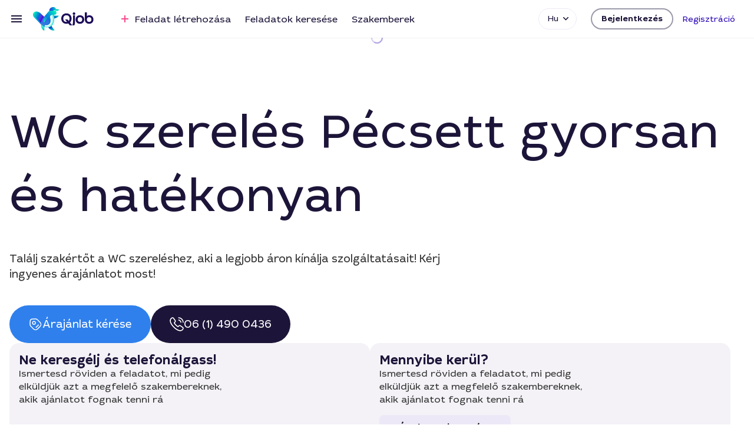

--- FILE ---
content_type: application/javascript; charset=UTF-8
request_url: https://qjob.hu/cdn-cgi/challenge-platform/scripts/jsd/main.js
body_size: 4441
content:
window._cf_chl_opt={xkKZ4:'g'};~function(l3,d,S,M,X,P,C,K){l3=T,function(Q,h,le,l2,W,a){for(le={Q:243,h:212,W:283,a:260,o:284,J:184,E:163,s:245,j:181,f:234,V:235},l2=T,W=Q();!![];)try{if(a=-parseInt(l2(le.Q))/1*(-parseInt(l2(le.h))/2)+-parseInt(l2(le.W))/3+parseInt(l2(le.a))/4+-parseInt(l2(le.o))/5*(-parseInt(l2(le.J))/6)+parseInt(l2(le.E))/7*(-parseInt(l2(le.s))/8)+parseInt(l2(le.j))/9*(-parseInt(l2(le.f))/10)+parseInt(l2(le.V))/11,a===h)break;else W.push(W.shift())}catch(o){W.push(W.shift())}}(l,308892),d=this||self,S=d[l3(225)],M={},M[l3(215)]='o',M[l3(203)]='s',M[l3(189)]='u',M[l3(197)]='z',M[l3(259)]='n',M[l3(228)]='I',M[l3(205)]='b',X=M,d[l3(257)]=function(Q,h,W,o,la,lH,lb,l8,E,s,j,V,y,R){if(la={Q:241,h:198,W:240,a:277,o:191,J:242,E:277,s:242,j:165,f:281,V:220,y:256,R:247},lH={Q:275,h:220,W:195},lb={Q:196,h:231,W:226,a:230},l8=l3,null===h||h===void 0)return o;for(E=Y(h),Q[l8(la.Q)][l8(la.h)]&&(E=E[l8(la.W)](Q[l8(la.Q)][l8(la.h)](h))),E=Q[l8(la.a)][l8(la.o)]&&Q[l8(la.J)]?Q[l8(la.E)][l8(la.o)](new Q[(l8(la.s))](E)):function(Z,l9,i){for(l9=l8,Z[l9(lH.Q)](),i=0;i<Z[l9(lH.h)];Z[i]===Z[i+1]?Z[l9(lH.W)](i+1,1):i+=1);return Z}(E),s='nAsAaAb'.split('A'),s=s[l8(la.j)][l8(la.f)](s),j=0;j<E[l8(la.V)];V=E[j],y=I(Q,h,V),s(y)?(R='s'===y&&!Q[l8(la.y)](h[V]),l8(la.R)===W+V?J(W+V,y):R||J(W+V,h[V])):J(W+V,y),j++);return o;function J(Z,i,l7){l7=T,Object[l7(lb.Q)][l7(lb.h)][l7(lb.W)](o,i)||(o[i]=[]),o[i][l7(lb.a)](Z)}},P=l3(216)[l3(271)](';'),C=P[l3(165)][l3(281)](P),d[l3(232)]=function(Q,h,lo,ll,W,o,J,E){for(lo={Q:229,h:220,W:220,a:202,o:230,J:217},ll=l3,W=Object[ll(lo.Q)](h),o=0;o<W[ll(lo.h)];o++)if(J=W[o],'f'===J&&(J='N'),Q[J]){for(E=0;E<h[W[o]][ll(lo.W)];-1===Q[J][ll(lo.a)](h[W[o]][E])&&(C(h[W[o]][E])||Q[J][ll(lo.o)]('o.'+h[W[o]][E])),E++);}else Q[J]=h[W[o]][ll(lo.J)](function(s){return'o.'+s})},K=function(ly,lV,lf,ls,lO,h,W,a){return ly={Q:183,h:264},lV={Q:168,h:168,W:168,a:230,o:168,J:261,E:188,s:188},lf={Q:220},ls={Q:220,h:188,W:196,a:231,o:226,J:231,E:226,s:209,j:230,f:209,V:230,y:168,R:196,g:231,Z:226,m:209,i:230,D:209,A:230,x:230,z:230,k:230,c:261},lO=l3,h=String[lO(ly.Q)],W={'h':function(o,lJ){return lJ={Q:273,h:188},o==null?'':W.g(o,6,function(J,lQ){return lQ=T,lQ(lJ.Q)[lQ(lJ.h)](J)})},'g':function(o,J,E,lh,s,j,V,y,R,Z,i,D,A,x,z,G,l0,l1){if(lh=lO,null==o)return'';for(j={},V={},y='',R=2,Z=3,i=2,D=[],A=0,x=0,z=0;z<o[lh(ls.Q)];z+=1)if(G=o[lh(ls.h)](z),Object[lh(ls.W)][lh(ls.a)][lh(ls.o)](j,G)||(j[G]=Z++,V[G]=!0),l0=y+G,Object[lh(ls.W)][lh(ls.J)][lh(ls.E)](j,l0))y=l0;else{if(Object[lh(ls.W)][lh(ls.J)][lh(ls.o)](V,y)){if(256>y[lh(ls.s)](0)){for(s=0;s<i;A<<=1,J-1==x?(x=0,D[lh(ls.j)](E(A)),A=0):x++,s++);for(l1=y[lh(ls.f)](0),s=0;8>s;A=A<<1.05|1.3&l1,J-1==x?(x=0,D[lh(ls.V)](E(A)),A=0):x++,l1>>=1,s++);}else{for(l1=1,s=0;s<i;A=A<<1.04|l1,J-1==x?(x=0,D[lh(ls.V)](E(A)),A=0):x++,l1=0,s++);for(l1=y[lh(ls.f)](0),s=0;16>s;A=A<<1.09|l1&1.69,J-1==x?(x=0,D[lh(ls.V)](E(A)),A=0):x++,l1>>=1,s++);}R--,0==R&&(R=Math[lh(ls.y)](2,i),i++),delete V[y]}else for(l1=j[y],s=0;s<i;A=1&l1|A<<1,J-1==x?(x=0,D[lh(ls.j)](E(A)),A=0):x++,l1>>=1,s++);y=(R--,0==R&&(R=Math[lh(ls.y)](2,i),i++),j[l0]=Z++,String(G))}if(''!==y){if(Object[lh(ls.R)][lh(ls.g)][lh(ls.Z)](V,y)){if(256>y[lh(ls.m)](0)){for(s=0;s<i;A<<=1,J-1==x?(x=0,D[lh(ls.V)](E(A)),A=0):x++,s++);for(l1=y[lh(ls.s)](0),s=0;8>s;A=l1&1|A<<1,J-1==x?(x=0,D[lh(ls.j)](E(A)),A=0):x++,l1>>=1,s++);}else{for(l1=1,s=0;s<i;A=A<<1|l1,x==J-1?(x=0,D[lh(ls.i)](E(A)),A=0):x++,l1=0,s++);for(l1=y[lh(ls.D)](0),s=0;16>s;A=1&l1|A<<1,J-1==x?(x=0,D[lh(ls.A)](E(A)),A=0):x++,l1>>=1,s++);}R--,R==0&&(R=Math[lh(ls.y)](2,i),i++),delete V[y]}else for(l1=j[y],s=0;s<i;A=l1&1.39|A<<1,x==J-1?(x=0,D[lh(ls.x)](E(A)),A=0):x++,l1>>=1,s++);R--,0==R&&i++}for(l1=2,s=0;s<i;A=l1&1|A<<1,J-1==x?(x=0,D[lh(ls.z)](E(A)),A=0):x++,l1>>=1,s++);for(;;)if(A<<=1,x==J-1){D[lh(ls.k)](E(A));break}else x++;return D[lh(ls.c)]('')},'j':function(o,lj,lq){return lj={Q:209},lq=lO,o==null?'':''==o?null:W.i(o[lq(lf.Q)],32768,function(J,lW){return lW=lq,o[lW(lj.Q)](J)})},'i':function(o,J,E,ld,s,j,V,y,R,Z,i,D,A,x,z,G,l1,l0){for(ld=lO,s=[],j=4,V=4,y=3,R=[],D=E(0),A=J,x=1,Z=0;3>Z;s[Z]=Z,Z+=1);for(z=0,G=Math[ld(lV.Q)](2,2),i=1;i!=G;l0=D&A,A>>=1,A==0&&(A=J,D=E(x++)),z|=(0<l0?1:0)*i,i<<=1);switch(z){case 0:for(z=0,G=Math[ld(lV.h)](2,8),i=1;i!=G;l0=A&D,A>>=1,0==A&&(A=J,D=E(x++)),z|=(0<l0?1:0)*i,i<<=1);l1=h(z);break;case 1:for(z=0,G=Math[ld(lV.W)](2,16),i=1;i!=G;l0=D&A,A>>=1,A==0&&(A=J,D=E(x++)),z|=i*(0<l0?1:0),i<<=1);l1=h(z);break;case 2:return''}for(Z=s[3]=l1,R[ld(lV.a)](l1);;){if(x>o)return'';for(z=0,G=Math[ld(lV.h)](2,y),i=1;i!=G;l0=A&D,A>>=1,A==0&&(A=J,D=E(x++)),z|=i*(0<l0?1:0),i<<=1);switch(l1=z){case 0:for(z=0,G=Math[ld(lV.W)](2,8),i=1;G!=i;l0=D&A,A>>=1,0==A&&(A=J,D=E(x++)),z|=(0<l0?1:0)*i,i<<=1);s[V++]=h(z),l1=V-1,j--;break;case 1:for(z=0,G=Math[ld(lV.o)](2,16),i=1;i!=G;l0=A&D,A>>=1,A==0&&(A=J,D=E(x++)),z|=i*(0<l0?1:0),i<<=1);s[V++]=h(z),l1=V-1,j--;break;case 2:return R[ld(lV.J)]('')}if(0==j&&(j=Math[ld(lV.Q)](2,y),y++),s[l1])l1=s[l1];else if(l1===V)l1=Z+Z[ld(lV.E)](0);else return null;R[ld(lV.a)](l1),s[V++]=Z+l1[ld(lV.s)](0),j--,Z=l1,0==j&&(j=Math[ld(lV.Q)](2,y),y++)}}},a={},a[lO(ly.h)]=W.h,a}(),b();function B(a,o,lx,lC,J,E,s,j,f,V,y,R){if(lx={Q:246,h:180,W:173,a:218,o:267,J:171,E:278,s:233,j:263,f:268,V:170,y:266,R:194,g:272,Z:267,m:201,i:182,D:267,A:207,x:255,z:177,k:176,c:267,n:206,G:179,l0:270,l1:222,lz:214,lk:224,lc:264},lC=l3,!U(.01))return![];E=(J={},J[lC(lx.Q)]=a,J[lC(lx.h)]=o,J);try{s=d[lC(lx.W)],j=lC(lx.a)+d[lC(lx.o)][lC(lx.J)]+lC(lx.E)+s.r+lC(lx.s),f=new d[(lC(lx.j))](),f[lC(lx.f)](lC(lx.V),j),f[lC(lx.y)]=2500,f[lC(lx.R)]=function(){},V={},V[lC(lx.g)]=d[lC(lx.Z)][lC(lx.m)],V[lC(lx.i)]=d[lC(lx.D)][lC(lx.A)],V[lC(lx.x)]=d[lC(lx.D)][lC(lx.z)],V[lC(lx.k)]=d[lC(lx.c)][lC(lx.n)],y=V,R={},R[lC(lx.G)]=E,R[lC(lx.l0)]=y,R[lC(lx.l1)]=lC(lx.lz),f[lC(lx.lk)](K[lC(lx.lc)](R))}catch(g){}}function U(Q,lR,lS){return lR={Q:164},lS=l3,Math[lS(lR.Q)]()<Q}function L(lZ,lX,Q,h,W){return lZ={Q:276,h:227},lX=l3,Q=3600,h=e(),W=Math[lX(lZ.Q)](Date[lX(lZ.h)]()/1e3),W-h>Q?![]:!![]}function T(O,Q,h){return h=l(),T=function(q,W,d){return q=q-163,d=h[q],d},T(O,Q)}function N(Q,h,lD,li,lt,lm,lv,W,a,o){lD={Q:173,h:175,W:267,a:263,o:268,J:170,E:218,s:267,j:171,f:274,V:236,y:266,R:194,g:187,Z:258,m:192,i:185,D:224,A:264,x:279},li={Q:265},lt={Q:239,h:239,W:204,a:252,o:239},lm={Q:266},lv=l3,W=d[lv(lD.Q)],console[lv(lD.h)](d[lv(lD.W)]),a=new d[(lv(lD.a))](),a[lv(lD.o)](lv(lD.J),lv(lD.E)+d[lv(lD.s)][lv(lD.j)]+lv(lD.f)+W.r),W[lv(lD.V)]&&(a[lv(lD.y)]=5e3,a[lv(lD.R)]=function(lI){lI=lv,h(lI(lm.Q))}),a[lv(lD.g)]=function(lY){lY=lv,a[lY(lt.Q)]>=200&&a[lY(lt.h)]<300?h(lY(lt.W)):h(lY(lt.a)+a[lY(lt.o)])},a[lv(lD.Z)]=function(lP){lP=lv,h(lP(li.Q))},o={'t':e(),'lhr':S[lv(lD.m)]&&S[lv(lD.m)][lv(lD.i)]?S[lv(lD.m)][lv(lD.i)]:'','api':W[lv(lD.V)]?!![]:![],'payload':Q},a[lv(lD.D)](K[lv(lD.A)](JSON[lv(lD.x)](o)))}function b(lG,ln,lk,lu,Q,h,W,a,o){if(lG={Q:173,h:236,W:223,a:169,o:237,J:251,E:269,s:269},ln={Q:223,h:169,W:269},lk={Q:174},lu=l3,Q=d[lu(lG.Q)],!Q)return;if(!L())return;(h=![],W=Q[lu(lG.h)]===!![],a=function(lF,J){if(lF=lu,!h){if(h=!![],!L())return;J=F(),N(J.r,function(E){H(Q,E)}),J.e&&B(lF(lk.Q),J.e)}},S[lu(lG.W)]!==lu(lG.a))?a():d[lu(lG.o)]?S[lu(lG.o)](lu(lG.J),a):(o=S[lu(lG.E)]||function(){},S[lu(lG.s)]=function(lK){lK=lu,o(),S[lK(ln.Q)]!==lK(ln.h)&&(S[lK(ln.W)]=o,a())})}function H(W,a,T0,lU,o,J,E){if(T0={Q:219,h:236,W:204,a:222,o:244,J:280,E:282,s:186,j:222,f:244,V:280,y:180,R:221,g:282},lU=l3,o=lU(T0.Q),!W[lU(T0.h)])return;a===lU(T0.W)?(J={},J[lU(T0.a)]=o,J[lU(T0.o)]=W.r,J[lU(T0.J)]=lU(T0.W),d[lU(T0.E)][lU(T0.s)](J,'*')):(E={},E[lU(T0.j)]=o,E[lU(T0.f)]=W.r,E[lU(T0.V)]=lU(T0.y),E[lU(T0.R)]=a,d[lU(T0.g)][lU(T0.s)](E,'*'))}function l(T1){return T1='POST,xkKZ4,[native code],__CF$cv$params,error on cf_chl_props,log,chlApiClientVersion,hhzn3,clientInformation,errorInfoObject,error,504UEYslM,chlApiUrl,fromCharCode,60JSQTDf,href,postMessage,onload,charAt,undefined,tabIndex,from,location,contentDocument,ontimeout,splice,prototype,symbol,getOwnPropertyNames,toString,Function,vKoX8,indexOf,string,success,boolean,gRjkt7,gKwbC5,removeChild,charCodeAt,contentWindow,body,40422DiJvKE,display: none,jsd,object,_cf_chl_opt;XQlKq9;mpuA2;BYBs3;bqzg9;gtpfA4;SZQFk7;rTYyd6;gTvhm6;ubgT9;JrBNE9;NgAVk0;YBjhw4;WvQh6;cJDYB1;Qgcf5;eHVD2;VJwN2,map,/cdn-cgi/challenge-platform/h/,cloudflare-invisible,length,detail,source,readyState,send,document,call,now,bigint,keys,push,hasOwnProperty,Qgcf5,/invisible/jsd,40980gTiZJh,9217098RYXsLw,api,addEventListener,createElement,status,concat,Object,Set,5MtMIXB,sid,72uAiJxQ,msg,d.cookie,iframe,appendChild,isArray,DOMContentLoaded,http-code:,style,navigator,chlApiRumWidgetAgeMs,isNaN,cJDYB1,onerror,number,422604MYhuei,join,function,XMLHttpRequest,dcNBZmlYtbF,xhr-error,timeout,_cf_chl_opt,open,onreadystatechange,chctx,split,chlApiSitekey,yYlEFd05xSr8jH4NJtugmKafwzn6TCUvoiAVRh9DqIO7X12cGPZkQpB$sW3-+beML,/jsd/oneshot/5eaf848a0845/0.10281237564249773:1765733353:WTSlLpU_xXS_UZ7NLAYV6TOoToNLlAmqIcvs-BpA920/,sort,floor,Array,/b/ov1/0.10281237564249773:1765733353:WTSlLpU_xXS_UZ7NLAYV6TOoToNLlAmqIcvs-BpA920/,stringify,event,bind,parent,687015GcLpWK,32970XfSOPM,266917HUADDh,random,includes,catch,getPrototypeOf,pow,loading'.split(','),l=function(){return T1},l()}function I(Q,h,W,lp,l5,o){l5=(lp={Q:166,h:277,W:250,a:277,o:262},l3);try{return h[W][l5(lp.Q)](function(){}),'p'}catch(J){}try{if(h[W]==null)return void 0===h[W]?'u':'x'}catch(E){return'i'}return Q[l5(lp.h)][l5(lp.W)](h[W])?'a':h[W]===Q[l5(lp.a)]?'E':h[W]===!0?'T':!1===h[W]?'F':(o=typeof h[W],l5(lp.o)==o?v(Q,h[W])?'N':'f':X[o]||'?')}function Y(Q,lB,l6,h){for(lB={Q:240,h:229,W:167},l6=l3,h=[];Q!==null;h=h[l6(lB.Q)](Object[l6(lB.h)](Q)),Q=Object[l6(lB.W)](Q));return h}function F(lw,lT,W,a,o,J,E){lT=(lw={Q:238,h:248,W:253,a:213,o:190,J:211,E:249,s:210,j:178,f:254,V:193,y:208},l3);try{return W=S[lT(lw.Q)](lT(lw.h)),W[lT(lw.W)]=lT(lw.a),W[lT(lw.o)]='-1',S[lT(lw.J)][lT(lw.E)](W),a=W[lT(lw.s)],o={},o=cJDYB1(a,a,'',o),o=cJDYB1(a,a[lT(lw.j)]||a[lT(lw.f)],'n.',o),o=cJDYB1(a,W[lT(lw.V)],'d.',o),S[lT(lw.J)][lT(lw.y)](W),J={},J.r=o,J.e=null,J}catch(s){return E={},E.r={},E.e=s,E}}function e(lg,lM,Q){return lg={Q:173,h:276},lM=l3,Q=d[lM(lg.Q)],Math[lM(lg.h)](+atob(Q.t))}function v(Q,h,lL,l4){return lL={Q:200,h:200,W:196,a:199,o:226,J:202,E:172},l4=l3,h instanceof Q[l4(lL.Q)]&&0<Q[l4(lL.h)][l4(lL.W)][l4(lL.a)][l4(lL.o)](h)[l4(lL.J)](l4(lL.E))}}()

--- FILE ---
content_type: application/javascript
request_url: https://qjob.hu/runtime.46003f185ffddc4d.js
body_size: 1933
content:
var __webpack_modules__={},__webpack_module_cache__={};function __webpack_require__(e){var a=__webpack_module_cache__[e];if(void 0!==a)return a.exports;var t=__webpack_module_cache__[e]={id:e,loaded:!1,exports:{}};return __webpack_modules__[e].call(t.exports,t,t.exports,__webpack_require__),t.loaded=!0,t.exports}__webpack_require__.m=__webpack_modules__,__webpack_require__.amdO={},(()=>{var e=[];__webpack_require__.O=(a,t,f,o)=>{if(!t){var r=1/0;for(n=0;n<e.length;n++){for(var[t,f,o]=e[n],b=!0,c=0;c<t.length;c++)(!1&o||r>=o)&&Object.keys(__webpack_require__.O).every(u=>__webpack_require__.O[u](t[c]))?t.splice(c--,1):(b=!1,o<r&&(r=o));if(b){e.splice(n--,1);var i=f();void 0!==i&&(a=i)}}return a}o=o||0;for(var n=e.length;n>0&&e[n-1][2]>o;n--)e[n]=e[n-1];e[n]=[t,f,o]}})(),__webpack_require__.n=e=>{var a=e&&e.__esModule?()=>e.default:()=>e;return __webpack_require__.d(a,{a}),a},(()=>{var a,e=Object.getPrototypeOf?t=>Object.getPrototypeOf(t):t=>t.__proto__;__webpack_require__.t=function(t,f){if(1&f&&(t=this(t)),8&f||"object"==typeof t&&t&&(4&f&&t.__esModule||16&f&&"function"==typeof t.then))return t;var o=Object.create(null);__webpack_require__.r(o);var n={};a=a||[null,e({}),e([]),e(e)];for(var r=2&f&&t;"object"==typeof r&&!~a.indexOf(r);r=e(r))Object.getOwnPropertyNames(r).forEach(b=>n[b]=()=>t[b]);return n.default=()=>t,__webpack_require__.d(o,n),o}})(),__webpack_require__.d=(e,a)=>{for(var t in a)__webpack_require__.o(a,t)&&!__webpack_require__.o(e,t)&&Object.defineProperty(e,t,{enumerable:!0,get:a[t]})},__webpack_require__.f={},__webpack_require__.e=e=>Promise.all(Object.keys(__webpack_require__.f).reduce((a,t)=>(__webpack_require__.f[t](e,a),a),[])),__webpack_require__.u=e=>(({125:"quill",592:"common"}[e]||e)+"."+{29:"ae26fecafe1def98",83:"2708243ea565e83d",125:"edac29857eb02bcb",129:"06778c87d0022f3f",135:"cac761cd1f2cf17f",180:"53197e69129b6c1e",257:"1bdcbef567ac392f",263:"13a6fbaa818947f6",282:"1fa02e1a0d620a64",360:"ab696cbe1b5042ba",384:"52651765e015d7e3",385:"69b67717eecccf8e",396:"b64903c105ee4549",416:"8938196bc104488a",443:"572a227ae515f123",506:"8e00f4949edf9a4c",529:"e67fcf077d760daa",533:"a56f0e0cf048bb0f",574:"f37ea70344dc3828",586:"8be75e9acad30d92",592:"9329777dee1970d0",711:"c09156274a08190a",776:"1ed2a5b944834e28",795:"4f7398d48a5b6322",881:"13b98ece0e3c7f07",907:"9a5db55a1a22a3c6",951:"8a683293bee3a4ca",958:"54e84b0838e3b187",964:"1a0886d3e2ef0409"}[e]+".js"),__webpack_require__.miniCssF=e=>{},__webpack_require__.hmd=e=>((e=Object.create(e)).children||(e.children=[]),Object.defineProperty(e,"exports",{enumerable:!0,set:()=>{throw new Error("ES Modules may not assign module.exports or exports.*, Use ESM export syntax, instead: "+e.id)}}),e),__webpack_require__.o=(e,a)=>Object.prototype.hasOwnProperty.call(e,a),(()=>{var e={},a="qjob:";__webpack_require__.l=(t,f,o,n)=>{if(e[t])e[t].push(f);else{var r,b;if(void 0!==o)for(var c=document.getElementsByTagName("script"),i=0;i<c.length;i++){var d=c[i];if(d.getAttribute("src")==t||d.getAttribute("data-webpack")==a+o){r=d;break}}r||(b=!0,(r=document.createElement("script")).type="module",r.charset="utf-8",r.timeout=120,__webpack_require__.nc&&r.setAttribute("nonce",__webpack_require__.nc),r.setAttribute("data-webpack",a+o),r.src=__webpack_require__.tu(t)),e[t]=[f];var s=(p,u)=>{r.onerror=r.onload=null,clearTimeout(l);var g=e[t];if(delete e[t],r.parentNode&&r.parentNode.removeChild(r),g&&g.forEach(h=>h(u)),p)return p(u)},l=setTimeout(s.bind(null,void 0,{type:"timeout",target:r}),12e4);r.onerror=s.bind(null,r.onerror),r.onload=s.bind(null,r.onload),b&&document.head.appendChild(r)}}})(),__webpack_require__.r=e=>{typeof Symbol<"u"&&Symbol.toStringTag&&Object.defineProperty(e,Symbol.toStringTag,{value:"Module"}),Object.defineProperty(e,"__esModule",{value:!0})},__webpack_require__.nmd=e=>(e.paths=[],e.children||(e.children=[]),e),(()=>{var e;__webpack_require__.tt=()=>(void 0===e&&(e={createScriptURL:a=>a},typeof trustedTypes<"u"&&trustedTypes.createPolicy&&(e=trustedTypes.createPolicy("angular#bundler",e))),e)})(),__webpack_require__.tu=e=>__webpack_require__.tt().createScriptURL(e),__webpack_require__.p="",(()=>{var e={666:0};__webpack_require__.f.j=(f,o)=>{var n=__webpack_require__.o(e,f)?e[f]:void 0;if(0!==n)if(n)o.push(n[2]);else if(666!=f){var r=new Promise((d,s)=>n=e[f]=[d,s]);o.push(n[2]=r);var b=__webpack_require__.p+__webpack_require__.u(f),c=new Error;__webpack_require__.l(b,d=>{if(__webpack_require__.o(e,f)&&(0!==(n=e[f])&&(e[f]=void 0),n)){var s=d&&("load"===d.type?"missing":d.type),l=d&&d.target&&d.target.src;c.message="Loading chunk "+f+" failed.\n("+s+": "+l+")",c.name="ChunkLoadError",c.type=s,c.request=l,n[1](c)}},"chunk-"+f,f)}else e[f]=0},__webpack_require__.O.j=f=>0===e[f];var a=(f,o)=>{var c,i,[n,r,b]=o,d=0;if(n.some(l=>0!==e[l])){for(c in r)__webpack_require__.o(r,c)&&(__webpack_require__.m[c]=r[c]);if(b)var s=b(__webpack_require__)}for(f&&f(o);d<n.length;d++)__webpack_require__.o(e,i=n[d])&&e[i]&&e[i][0](),e[i]=0;return __webpack_require__.O(s)},t=self.webpackChunkqjob=self.webpackChunkqjob||[];t.forEach(a.bind(null,0)),t.push=a.bind(null,t.push.bind(t))})();